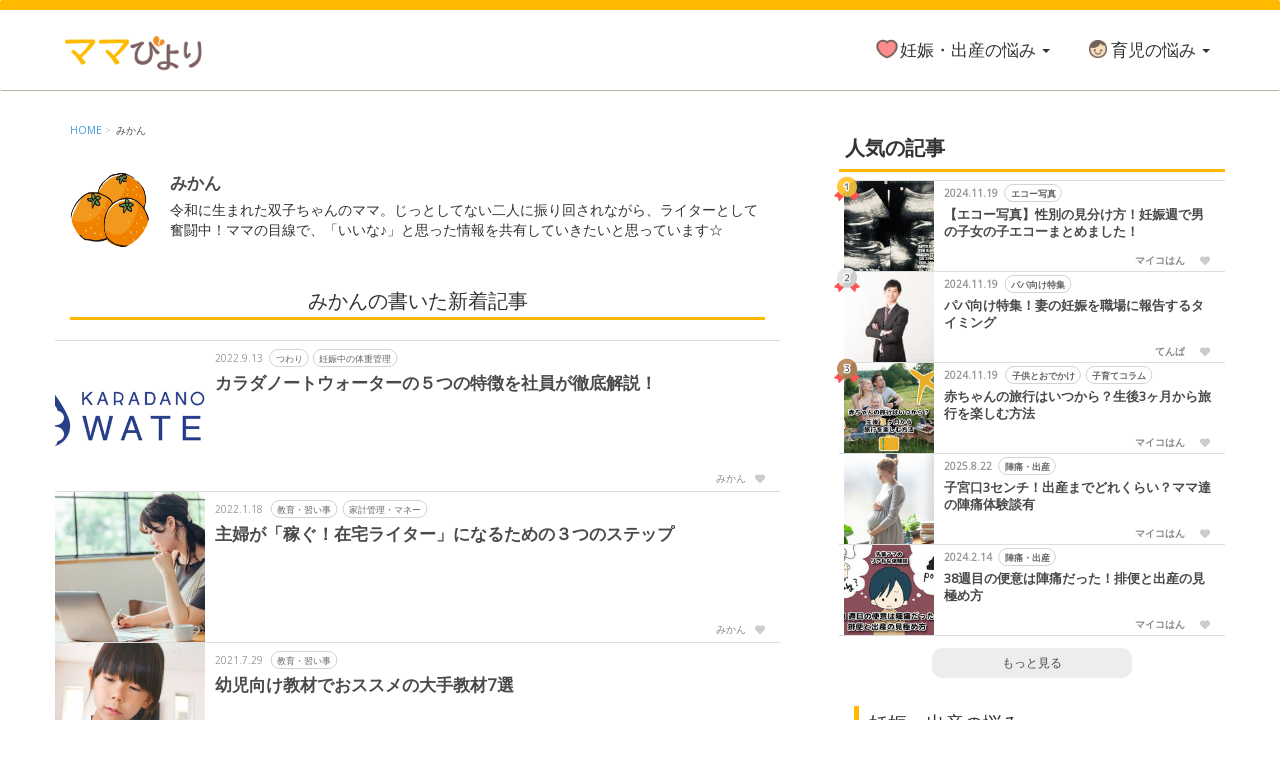

--- FILE ---
content_type: text/html; charset=UTF-8
request_url: https://mamab.jp/writer/75925
body_size: 10445
content:
<!DOCTYPE html>
<html lang="ja">
<head>
    <meta charset="utf-8">
    <meta http-equiv="X-UA-Compatible" content="IE=edge">
    <meta name="viewport" content="width=device-width, initial-scale=1">
    <title>「みかん」の書いた記事一覧 | ママびよりウェブ</title>
    <meta name="description" content="みかんの書いた記事一覧です。ママびよりウェブではママがママに寄り添うサイトです。">
    <!-- Google Tag Manager -->
<script>(function(w,d,s,l,i){w[l]=w[l]||[];w[l].push({'gtm.start':
  new Date().getTime(),event:'gtm.js'});var f=d.getElementsByTagName(s)[0],
  j=d.createElement(s),dl=l!='dataLayer'?'&l='+l:'';j.async=true;j.src=
  'https://www.googletagmanager.com/gtm.js?id='+i+dl;f.parentNode.insertBefore(j,f);
  })(window,document,'script','dataLayer','GTM-K3J5M7T');</script>
<!-- End Google Tag Manager -->

<!-- Global site tag (gtag.js) - Google Analytics -->
<script async src="https://www.googletagmanager.com/gtag/js?id=UA-105099291-1"></script>
<script>
  window.dataLayer = window.dataLayer || [];
  function gtag(){dataLayer.push(arguments);}
  gtag('js', new Date());
  gtag('config', 'UA-105099291-1');
</script>

<!-- Global site tag (gtag.js) - Google Analytics -->
<script async src="https://www.googletagmanager.com/gtag/js?id=AW-676264640"></script>
<script>
  window.dataLayer = window.dataLayer || [];
  function gtag(){dataLayer.push(arguments);}
  gtag('js', new Date());
  gtag('config', 'AW-676264640');
</script>    <!-- Global site tag (gtag.js) - Google Analytics -->
    <script async src="https://www.googletagmanager.com/gtag/js?id=AW-676264640"></script>
    <script>
        window.dataLayer = window.dataLayer || [];
        function gtag(){dataLayer.push(arguments);}
        gtag('js', new Date());
        gtag('config', 'AW-676264640');
    </script>
    <!-- Web Fonts -->
    <script>
        /*
        (function(d) {
            var config = {
            kitId: 'ucg3sor',
            scriptTimeout: 3000,
            async: true
            },
            h=d.documentElement,t=setTimeout(function(){h.className=h.className.replace(/\bwf-loading\b/g,"")+" wf-inactive";},config.scriptTimeout),tk=d.createElement("script"),f=false,s=d.getElementsByTagName("script")[0],a;h.className+=" wf-loading";tk.src='https://use.typekit.net/'+config.kitId+'.js';tk.async=true;tk.onload=tk.onreadystatechange=function(){a=this.readyState;if(f||a&&a!="complete"&&a!="loaded")return;f=true;clearTimeout(t);try{Typekit.load(config)}catch(e){}};s.parentNode.insertBefore(tk,s)
        })(document);
        */
    </script>
    <!-- End Web Fonts -->
    <link rel="stylesheet" href="/css/mamabiyori/bootstrap.min.css">
    <link rel="stylesheet" href="/css/mamabiyori/plugins/easy-autocomplete.min.css">
    <link rel="stylesheet" href="/css/mamabiyori/common.css?818">
    <link rel="stylesheet" href="/css/mamabiyori/detail.css?925">
                <!-- Facebook Pixel Code -->
<script>
!function(f,b,e,v,n,t,s)
{if(f.fbq)return;n=f.fbq=function(){n.callMethod?
n.callMethod.apply(n,arguments):n.queue.push(arguments)};
if(!f._fbq)f._fbq=n;n.push=n;n.loaded=!0;n.version='2.0';
n.queue=[];t=b.createElement(e);t.async=!0;
t.src=v;s=b.getElementsByTagName(e)[0];
s.parentNode.insertBefore(t,s)}(window,document,'script',
'https://connect.facebook.net/en_US/fbevents.js');
    fbq('init', '231003368101477'); 
fbq('track', 'PageView');
</script>
<noscript>
    <img height="1" width="1" 
src="https://www.facebook.com/tr?id=231003368101477&ev=PageView
&noscript=1"/>
</noscript>
<!-- End Facebook Pixel Code -->    <script type="application/ld+json">{"@context":"https:\/\/schema.org","@type":"breadcrumbList","itemListElement":[{"@type":"ListItem","position":1,"item":{"@id":"https:\/\/mamabiyoriwebalbprod-769649779.ap-northeast-1.elb.amazonaws.com\/","name":"HOME"}},{"@type":"ListItem","position":1,"item":{"@id":"https:\/\/mamabiyoriwebalbprod-769649779.ap-northeast-1.elb.amazonaws.com\/writer\/75925","name":"\u307f\u304b\u3093"}}]}</script>
</head>
<body>
        <div id="navigation-outlet"></div>
<div class="navigation-menu">
    <div class="search-menu">
        <form action="/search" method="GET">
            <div class="input-group">
                <input type="search" class="form-control" placeholder="キーワードで検索する" name="keyword" id="search-text">
                <span class="input-group-addon">
                    <i class="icon-search"></i>
                </span>
            </div>
        </form>
    </div>
    <ul class="article-list-page">
        <li><a href="/present"><i class="icon-present"></i>プレゼント</a></li>
        <li><a href="/pickup"><i class="icon-search"></i>ピックアップ</a></li>
        <li><a href="/news/list"><i class="icon-info"></i>お知らせ</a></li>
        <li><a href="/recent"><i class="icon-new-arrival"></i>新着記事</a></li>
        <li><a href="/ranking"><i class="icon-popular"></i>人気の記事</a></li>
        <li>&nbsp;</li>
    </ul>
            <section class="category-box">
        <h3>妊娠・出産の悩み</h3>
        <ul class="level1">
                        <li>
                <p><img src="/image/icon/ninshin_ninshin.png">妊娠</p>
                <div class="category-child">
                    <ul class="level2">
                                                <li>
                            <a href="/ninshin/ninshin/ninshin-tsuwari">つわり</a>
                        </li>
                                                <li>
                            <a href="/ninshin/ninshin/ninshin-taiju">妊娠中の体重管理</a>
                        </li>
                                                <li>
                            <a href="/ninshin/ninshin/ninshin-shokuji">妊娠中の食事</a>
                        </li>
                                                <li>
                            <a href="/ninshin/ninshin/ninshin-taicho">妊娠中の病気</a>
                        </li>
                                                <li>
                            <a href="/ninshin/ninshin/ninshin-hojokin">妊娠中の補助金・費用</a>
                        </li>
                                                <li>
                            <a href="/ninshin/ninshin/futago">双子</a>
                        </li>
                                                <li>
                            <a href="/ninshin/ninshin/echo">エコー写真</a>
                        </li>
                                                <li>
                            <a href="/ninshin/ninshin/maternity-wear">マタニティウェア</a>
                        </li>
                                                <li>
                            <a href="/ninshin/ninshin/ninshin">妊娠</a>
                        </li>
                                            </ul>
                                                        </div>
            </li>
                        <li>
                <p><img src="/image/icon/ninshin_shussan.png">出産</p>
                <div class="category-child">
                    <ul class="level2">
                                                <li>
                            <a href="/ninshin/shussan/shussan-jumbi">出産準備</a>
                        </li>
                                                <li>
                            <a href="/ninshin/shussan/anzankigan">戌の日・安産祈願</a>
                        </li>
                                                <li>
                            <a href="/ninshin/shussan/jintsu">陣痛・出産</a>
                        </li>
                                                <li>
                            <a href="/ninshin/shussan/meimei">命名・名づけ</a>
                        </li>
                                                <li>
                            <a href="/ninshin/shussan/sango-daietto">産後ダイエット</a>
                        </li>
                                            </ul>
                                                        </div>
            </li>
                        <li>
                <p><img src="/image/icon/ninshin_papa.png">パパ向け特集</p>
                <div class="category-child">
                    <ul class="level2">
                                                <li>
                            <a href="/ninshin/papa/papa">パパ向け特集</a>
                        </li>
                                            </ul>
                                                        </div>
            </li>
                    </ul>
    </section>
        <section class="category-box">
        <h3>育児の悩み</h3>
        <ul class="level1">
                        <li>
                <p><img src="/image/icon/ikuji_ikuji.png">育児</p>
                <div class="category-child">
                    <ul class="level2">
                                                <li>
                            <a href="/ikuji/ikuji/osewa">赤ちゃんのお世話</a>
                        </li>
                                                <li>
                            <a href="/ikuji/ikuji/junyu">授乳・母乳育児</a>
                        </li>
                                                <li>
                            <a href="/ikuji/ikuji/nekashitsuke">寝かしつけ</a>
                        </li>
                                                <li>
                            <a href="/ikuji/ikuji/dannyu">断乳・卒乳</a>
                        </li>
                                                <li>
                            <a href="/ikuji/ikuji/toitore">トイトレ</a>
                        </li>
                                                <li>
                            <a href="/ikuji/ikuji/ikuji-goods">育児グッズ</a>
                        </li>
                                            </ul>
                                                        </div>
            </li>
                        <li>
                <p><img src="/image/icon/ikuji_shokuji.png">食事</p>
                <div class="category-child">
                    <ul class="level2">
                                                <li>
                            <a href="/ikuji/shokuji/rinyushoku">離乳食</a>
                        </li>
                                                <li>
                            <a href="/ikuji/shokuji/yojishoku">幼児食</a>
                        </li>
                                            </ul>
                                                        </div>
            </li>
                        <li>
                <p><img src="/image/icon/ikuji_kenko.png">健康</p>
                <div class="category-child">
                    <ul class="level2">
                                                <li>
                            <a href="/ikuji/kenko/yobosesshu">乳幼児健診・予防接種</a>
                        </li>
                                                <li>
                            <a href="/ikuji/kenko/byoki-kega">子供の病気・怪我</a>
                        </li>
                                            </ul>
                                                        </div>
            </li>
                        <li>
                <p><img src="/image/icon/ikuji_odekake.png">おでかけ</p>
                <div class="category-child">
                    <ul class="level2">
                                                <li>
                            <a href="/ikuji/odekake/odekake">子供とおでかけ</a>
                        </li>
                                                <li>
                            <a href="/ikuji/odekake/baby-car">ベビーカー</a>
                        </li>
                                                <li>
                            <a href="/ikuji/odekake/dakkohimo">抱っこ紐</a>
                        </li>
                                            </ul>
                                                        </div>
            </li>
                        <li>
                <p><img src="/image/icon/ikuji_kyoiku.png">教育・習い事</p>
                <div class="category-child">
                    <ul class="level2">
                                                <li>
                            <a href="/ikuji/kyoiku/kyoiku">教育・習い事</a>
                        </li>
                                                <li>
                            <a href="/ikuji/kyoiku/seicho">子供の成長</a>
                        </li>
                                                <li>
                            <a href="/ikuji/kyoiku/yochien">幼稚園</a>
                        </li>
                                                <li>
                            <a href="/ikuji/kyoiku/hoikuen">保育園</a>
                        </li>
                                                <li>
                            <a href="/ikuji/kyoiku/ehon">絵本</a>
                        </li>
                                                <li>
                            <a href="/ikuji/kyoiku/omocha-asobi">おもちゃ・あそび</a>
                        </li>
                                            </ul>
                                                        </div>
            </li>
                        <li>
                <p><img src="/image/icon/ikuji_kurashi.png">暮らし</p>
                <div class="category-child">
                    <ul class="level2">
                                                <li>
                            <a href="/ikuji/kurashi/nichijo">ママの日常</a>
                        </li>
                                                <li>
                            <a href="/ikuji/kurashi/jitan-kaji">時短家事</a>
                        </li>
                                                <li>
                            <a href="/ikuji/kurashi/kazoku">家族関係・夫婦関係</a>
                        </li>
                                                <li>
                            <a href="/ikuji/kurashi/seiri">収納・整理術</a>
                        </li>
                                                <li>
                            <a href="/ikuji/kurashi/soji">掃除</a>
                        </li>
                                            </ul>
                                                        </div>
            </li>
                        <li>
                <p><img src="/image/icon/ikuji_fashion.png">ファッション・美容</p>
                <div class="category-child">
                    <ul class="level2">
                                                <li>
                            <a href="/ikuji/fashion/fashion">子供の服・ファッション</a>
                        </li>
                                            </ul>
                                                        </div>
            </li>
                        <li>
                <p><img src="/image/icon/ikuji_event.png">行事・イベント</p>
                <div class="category-child">
                    <ul class="level2">
                                                <li>
                            <a href="/ikuji/event/comic">漫画</a>
                        </li>
                                                <li>
                            <a href="/ikuji/event/oiwai">子供のお祝い・行事</a>
                        </li>
                                                <li>
                            <a href="/ikuji/event/shussan-iwai">出産祝い・内祝い</a>
                        </li>
                                            </ul>
                                                        </div>
            </li>
                        <li>
                <p><img src="/image/icon/ikuji_money.png">お金</p>
                <div class="category-child">
                    <ul class="level2">
                                                <li>
                            <a href="/ikuji/money//ouchi">住宅購入</a>
                        </li>
                                                <li>
                            <a href="/ikuji/money/hojokin">育児中の補助金・費用</a>
                        </li>
                                                <li>
                            <a href="/ikuji/money/work">ママの仕事（保活・復職）</a>
                        </li>
                                                <li>
                            <a href="/ikuji/money/kakei">家計管理・マネー</a>
                        </li>
                                            </ul>
                                                        </div>
            </li>
                        <li>
                <p><img src="/image/icon/ikuji_voice.png">ママの声</p>
                <div class="category-child">
                    <ul class="level2">
                                                <li>
                            <a href="/ikuji/voice/column">子育てコラム</a>
                        </li>
                                                <li>
                            <a href="/ikuji/voice/nayami">子育ての悩み・不安</a>
                        </li>
                                            </ul>
                                                        </div>
            </li>
                    </ul>
    </section>
                <section class="category-box">
        <h3>子どもの月齢・年齢別の悩み</h3>
        <ul class="level1">
                        <li>
                <p><img src="/image/icon/ninshin_ninshin.png" alt="icon">妊娠・出産の悩み</p>
                <div class="category-child">
                    <ul class="level2">
                                                <li>
                            <a href="/ninshin?age=ninkatsu">妊活</a>
                        </li>
                                                <li>
                            <a href="/ninshin?age=ninshin-shoki">妊娠初期（0～4ヶ月）</a>
                        </li>
                                                <li>
                            <a href="/ninshin?age=ninshin-chuki">妊娠中期（5～7ヶ月）</a>
                        </li>
                                                <li>
                            <a href="/ninshin?age=ninshin-kouki">妊娠後期（8ヶ月〜出産）</a>
                        </li>
                                            </ul>
                </div>
            </li>
                        <li>
                <p><img src="/image/icon/ikuji_ikuji.png" alt="icon">育児の悩み</p>
                <div class="category-child">
                    <ul class="level2">
                                                <li>
                            <a href="/ikuji?age=shinseiji">新生児</a>
                        </li>
                                                <li>
                            <a href="/ikuji?age=seigo-1">生後1ヶ月</a>
                        </li>
                                                <li>
                            <a href="/ikuji?age=seigo-2">生後2ヶ月</a>
                        </li>
                                                <li>
                            <a href="/ikuji?age=seigo-3">生後3ヶ月</a>
                        </li>
                                                <li>
                            <a href="/ikuji?age=seigo-4">生後4ヶ月</a>
                        </li>
                                                <li>
                            <a href="/ikuji?age=seigo-5">生後5ヶ月</a>
                        </li>
                                                <li>
                            <a href="/ikuji?age=seigo-6">生後6ヶ月</a>
                        </li>
                                                <li>
                            <a href="/ikuji?age=seigo-7">生後7ヶ月</a>
                        </li>
                                                <li>
                            <a href="/ikuji?age=seigo-8">生後8ヶ月</a>
                        </li>
                                                <li>
                            <a href="/ikuji?age=seigo-9">生後9ヶ月</a>
                        </li>
                                                <li>
                            <a href="/ikuji?age=seigo-10">生後10ヶ月</a>
                        </li>
                                                <li>
                            <a href="/ikuji?age=seigo-11">生後11ヶ月</a>
                        </li>
                                                <li>
                            <a href="/ikuji?age=1-sai">1才</a>
                        </li>
                                                <li>
                            <a href="/ikuji?age=2-sai">2才</a>
                        </li>
                                                <li>
                            <a href="/ikuji?age=3-sai">3才</a>
                        </li>
                                                <li>
                            <a href="/ikuji?age=4-sai">4才</a>
                        </li>
                                                <li>
                            <a href="/ikuji?age=5-sai">5才</a>
                        </li>
                                                <li>
                            <a href="/ikuji?age=6-sai">6才</a>
                        </li>
                                            </ul>
                </div>
            </li>
                    </ul>
    </section>
            <section>
        <h3>お役立ちアプリ</h3>
        <ul class="application-list">
                        <li>
                <img src="/image/app/ninshin.png" alt="ママびより">
                <span>ママびより</span>
                <a href="https://play.google.com/store/apps/details?id=jp.co.plusr.android.ninshin" target="_blank">入手</a>
            </li>
                        <li>
                <img src="/image/app/jintsu.png" alt="陣痛きたかも">
                <span>陣痛きたかも</span>
                <a href="https://play.google.com/store/apps/details?id=jp.co.plusr.android.jintsu" target="_blank">入手</a>
            </li>
                        <li>
                <img src="/image/app/babynote.png" alt="授乳ノート">
                <span>授乳ノート</span>
                <a href="https://play.google.com/store/apps/details?id=jp.co.plusr.android.babynote" target="_blank">入手</a>
            </li>
                        <li>
                <img src="/image/app/stepbabyfood.png" alt="ステップ離乳食">
                <span>ステップ離乳食</span>
                <a href="https://play.google.com/store/apps/details?id=jp.co.plusr.android.stepbabyfood" target="_blank">入手</a>
            </li>
                        <li>
                <img src="/image/app/love_baby.png" alt="ワクチンノート">
                <span>ワクチンノート</span>
                <a href="https://play.google.com/store/apps/details?id=jp.co.plusr.android.love_baby" target="_blank">入手</a>
            </li>
                        <li>
                <img src="/image/app/gussurinbaby.png" alt="ぐっすリンベビー">
                <span>ぐっすリンベビー</span>
                <a href="https://play.google.com/store/apps/details?id=jp.co.plusr.android.gussurinbaby" target="_blank">入手</a>
            </li>
                    </ul>
    </section>
        <section>
        <h3>ママびより公式SNSページ</h3>
        <ul class="navigation-sns">
            <li><a href="https://twitter.com/karadanote" target="_blank"><img src="/image/icon/twitter.png" alt="twitter"><span>公式Twitterページ</span></a></li>
            <li><a href="https://www.facebook.com/karadanote.mamabiyori/" target="_blank"><img src="/image/icon/facebook.png" alt="facebook"><span>公式facebookページ</span></a></li>
            <li><a href="https://www.instagram.com/mamabu.mamae/?hl=ja" target="_blank"><img src="/image/icon/instagram.png" alt="instagram"><span>公式instagramページ</span></a></li>
        </ul>
    </section>
        <ul class="navigation-ads">
                <li>
            <a href="https://mamab.jp/big_campaign/top?utm_source=mamab&amp;utm_medium=menu&amp;utm_campaign=big_cp">
                <img src="https://mamab.jp/uploads/web_image/mamabiyori_big_360360.png" alt="ママびよりWEB _記事下">
            </a>
        </li>
            </ul>
    </div>    <nav class="headar navbar navbar-default navbar-fiexed-top header_sp">
    <div class="navbar-header">
        <div class="navbar-left">
            <a class="toggle-navigation">
                <i class="icon-menu"></i><span>メニュー</span>
            </a>
        </div>

        <a class="navbar-brand" href="/">
            <img src="/image/mamabiyori_logo.png">
        </a>
        <div class="navbar-right"><a href="/present"><img src="/image/article/header_present.svg"></a></div>
    </div>
</nav>

<section class="headar navbar navbar-default header_pc">
        <div class="container">
            <div class="navbar-header">
                <button type="button" class="navbar-toggle collapsed" data-toggle="collapse" data-target="#headar-navbar-collapse">
                    <span class="icon-bar"></span>
                    <span class="icon-bar"></span>
                    <span class="icon-bar"></span>
                </button>
                <a class="navbar-brand" href="/">
                    <img src="/image/mamabiyori_logo.png">
                </a>
            </div>
                        <div class="collapse navbar-collapse" id="headar-navbar-collapse">
                <ul class="nav navbar-nav navbar-right">
                                        <li class="dropdown">
                        <a href="/ninshin" class="dropdown-toggle" data-toggle="dropdown"><i class="icon icon-ninshin"></i>妊娠・出産の悩み <span class="caret"></span></a>
                        <ul class="dropdown-menu">
                            <li><a href="/ninshin">妊娠・出産の悩みすべて</a></li>
                            <li class="divider"></li>
                                                        <li><a href="/ninshin?age=ninkatsu">妊活</a></li>
                                                        <li><a href="/ninshin?age=ninshin-shoki">妊娠初期（0～4ヶ月）</a></li>
                                                        <li><a href="/ninshin?age=ninshin-chuki">妊娠中期（5～7ヶ月）</a></li>
                                                        <li><a href="/ninshin?age=ninshin-kouki">妊娠後期（8ヶ月〜出産）</a></li>
                                                    </ul>
                    </li>
                                        <li class="dropdown">
                        <a href="/ikuji" class="dropdown-toggle" data-toggle="dropdown"><i class="icon icon-ikuji"></i>育児の悩み <span class="caret"></span></a>
                        <ul class="dropdown-menu">
                            <li><a href="/ikuji">育児の悩みすべて</a></li>
                            <li class="divider"></li>
                                                        <li><a href="/ikuji?age=shinseiji">新生児</a></li>
                                                        <li><a href="/ikuji?age=seigo-1">生後1ヶ月</a></li>
                                                        <li><a href="/ikuji?age=seigo-2">生後2ヶ月</a></li>
                                                        <li><a href="/ikuji?age=seigo-3">生後3ヶ月</a></li>
                                                        <li><a href="/ikuji?age=seigo-4">生後4ヶ月</a></li>
                                                        <li><a href="/ikuji?age=seigo-5">生後5ヶ月</a></li>
                                                        <li><a href="/ikuji?age=seigo-6">生後6ヶ月</a></li>
                                                        <li><a href="/ikuji?age=seigo-7">生後7ヶ月</a></li>
                                                        <li><a href="/ikuji?age=seigo-8">生後8ヶ月</a></li>
                                                        <li><a href="/ikuji?age=seigo-9">生後9ヶ月</a></li>
                                                        <li><a href="/ikuji?age=seigo-10">生後10ヶ月</a></li>
                                                        <li><a href="/ikuji?age=seigo-11">生後11ヶ月</a></li>
                                                        <li><a href="/ikuji?age=1-sai">1才</a></li>
                                                        <li><a href="/ikuji?age=2-sai">2才</a></li>
                                                        <li><a href="/ikuji?age=3-sai">3才</a></li>
                                                        <li><a href="/ikuji?age=4-sai">4才</a></li>
                                                        <li><a href="/ikuji?age=5-sai">5才</a></li>
                                                        <li><a href="/ikuji?age=6-sai">6才</a></li>
                                                    </ul>
                    </li>
                                    </ul>
            </div>
                    </div>
</section>


    
    <section class="wrap container">
        <div class="main-layout">
            <section class="main">
                
<ol class="breadcrumb font-xs"><li><a href="/">HOME</a></li><li><a href="/writer/75925">みかん</a></li></ol>

<div class="px-15 writer-page">
<div class="media">
    <div class="media-left media-middle media-writer">
        <a href="/writer/75925"><img class="img-circle media-object w80h80" src="/uploads/resized/202103/resized-800-097650.jpg"></a>
    </div>
    <div class="media-body">
        <div class="media-heading bold"><a href="/writer/75925">みかん</a></div>
        <div class="font-sm">令和に生まれた双子ちゃんのママ。じっとしてない二人に振り回されながら、ライターとして奮闘中！ママの目線で、「いいな♪」と思った情報を共有していきたいと思っています☆</div>
    </div>
</div></div>
<section class="main-post main-post-default">
    <h2>みかんの書いた新着記事</h2>
    <ul class="media-list">
    <li class="media">
    <div class="media-left">
        <div class="img-trim">
                        <img class="media-object" src="/uploads/resized/202112/resized-800-14-1639625651.png">
                    </div>
    </div>
    <div class="media-body">
        <div>
            <time>2022.9.13</time>
            <ul class="tag-list">
                                <li><a href="/ninshin/ninshin/ninshin-tsuwari">つわり</a></li>
                                <li><a href="/ninshin/ninshin/ninshin-taiju">妊娠中の体重管理</a></li>
                            </ul>
        </div>
        <div class="main-post-title">
                        <a href="/article/52084">カラダノートウォーターの５つの特徴を社員が徹底解説！</a>
                    </div>
                <div class="main-post-footer">
                        <a href="/writer/75925">みかん</a>
                        <i class="icon-favorite_off" data-article-id="52084"></i>
        </div>
            </div>
</li>
<li class="media">
    <div class="media-left">
        <div class="img-trim">
                        <img class="media-object" src="/uploads/resized/202201/resized-800-91-1642493195.jpg">
                    </div>
    </div>
    <div class="media-body">
        <div>
            <time>2022.1.18</time>
            <ul class="tag-list">
                                <li><a href="/ikuji/kyoiku/kyoiku">教育・習い事</a></li>
                                <li><a href="/ikuji/money/kakei">家計管理・マネー</a></li>
                            </ul>
        </div>
        <div class="main-post-title">
                        <a href="/article/52089">主婦が「稼ぐ！在宅ライター」になるための３つのステップ</a>
                    </div>
                <div class="main-post-footer">
                        <a href="/writer/75925">みかん</a>
                        <i class="icon-favorite_off" data-article-id="52089"></i>
        </div>
            </div>
</li>
<li class="media">
    <div class="media-left">
        <div class="img-trim">
                        <img class="media-object" src="/uploads/resized/202107/resized-800-55-1627528533.jpg">
                    </div>
    </div>
    <div class="media-body">
        <div>
            <time>2021.7.29</time>
            <ul class="tag-list">
                                <li><a href="/ikuji/kyoiku/kyoiku">教育・習い事</a></li>
                            </ul>
        </div>
        <div class="main-post-title">
                        <a href="/article/52045">幼児向け教材でおススメの大手教材7選</a>
                    </div>
                <div class="main-post-footer">
                        <a href="/writer/75925">みかん</a>
                        <i class="icon-favorite_off" data-article-id="52045"></i>
        </div>
            </div>
</li>
<li class="media">
    <div class="media-left">
        <div class="img-trim">
                        <img class="media-object" src="/uploads/resized/202103/resized-800-55-1615281826.jpg">
                    </div>
    </div>
    <div class="media-body">
        <div>
            <time>2021.3.10</time>
            <ul class="tag-list">
                                <li><a href="/ninshin/ninshin/ninshin-tsuwari">つわり</a></li>
                                <li><a href="/ninshin/ninshin/ninshin-taiju">妊娠中の体重管理</a></li>
                            </ul>
        </div>
        <div class="main-post-title">
                        <a href="/article/52009">モニター募集！アンケートに答えるだけでカンタンに稼げる！</a>
                    </div>
                <div class="main-post-footer">
                        <a href="/writer/75925">みかん</a>
                        <i class="icon-favorite_off" data-article-id="52009"></i>
        </div>
            </div>
</li>
    </ul>
</section>
<div class="text-center"></div>
            </section>

            <section class="side-bar">
                <div class="side-widget side-widget-post section-margin">
                <h2>人気の記事</h2>
        <ul class="media-list">
        <li class="media ranking-list">
    <div class="media-left ranking-left">
        <div class="img-trim ranking ranking0">
                        <img class="media-object" src="/uploads/resized/201910/resized-200-47-1571831134321.jpg">
                    </div>
    </div>
    <div class="media-body font-sm bold">
        <div>
            <time>2024.11.19</time>
            <ul class="tag-list">
                                <li><a href="/ninshin/ninshin/echo">エコー写真</a></li>
                            </ul>
        </div>
                <a href="/article/51867">【エコー写真】性別の見分け方！妊娠週で男の子女の子エコーまとめました！</a>
                        <div class="main-post-footer">
                        <a href="/writer/75892">マイコはん</a>
            &nbsp;
            <i class="icon-favorite_off" data-article-id="51867"></i>
        </div>
            </div>
</li>
<li class="media ranking-list">
    <div class="media-left ranking-left">
        <div class="img-trim ranking ranking1">
                        <img class="media-object" src="/uploads/resized/201901/resized-200-32-1548391363745.jpg">
                    </div>
    </div>
    <div class="media-body font-sm bold">
        <div>
            <time>2024.11.19</time>
            <ul class="tag-list">
                                <li><a href="/ninshin/papa/papa">パパ向け特集</a></li>
                            </ul>
        </div>
                <a href="/article/51715">パパ向け特集！妻の妊娠を職場に報告するタイミング</a>
                        <div class="main-post-footer">
                        <a href="/writer/75918">てんぱ</a>
            &nbsp;
            <i class="icon-favorite_off" data-article-id="51715"></i>
        </div>
            </div>
</li>
<li class="media ranking-list">
    <div class="media-left ranking-left">
        <div class="img-trim ranking ranking2">
                        <img class="media-object" src="/uploads/resized/202204/resized-200-62-1650522404.jpg">
                    </div>
    </div>
    <div class="media-body font-sm bold">
        <div>
            <time>2024.11.19</time>
            <ul class="tag-list">
                                <li><a href="/ikuji/odekake/odekake">子供とおでかけ</a></li>
                                <li><a href="/ikuji/voice/column">子育てコラム</a></li>
                            </ul>
        </div>
                <a href="/article/52107">赤ちゃんの旅行はいつから？生後3ヶ月から旅行を楽しむ方法</a>
                        <div class="main-post-footer">
                        <a href="/writer/75892">マイコはん</a>
            &nbsp;
            <i class="icon-favorite_off" data-article-id="52107"></i>
        </div>
            </div>
</li>
<li class="media ranking-list">
    <div class="media-left ranking-left">
        <div class="img-trim ranking ranking3">
                        <img class="media-object" src="/uploads/resized/202110/resized-200-79-1635252536.jpg">
                    </div>
    </div>
    <div class="media-body font-sm bold">
        <div>
            <time>2025.8.22</time>
            <ul class="tag-list">
                                <li><a href="/ninshin/shussan/jintsu">陣痛・出産</a></li>
                            </ul>
        </div>
                <a href="/article/52073">子宮口3センチ！出産までどれくらい？ママ達の陣痛体験談有</a>
                        <div class="main-post-footer">
                        <a href="/writer/75892">マイコはん</a>
            &nbsp;
            <i class="icon-favorite_off" data-article-id="52073"></i>
        </div>
            </div>
</li>
<li class="media ranking-list">
    <div class="media-left ranking-left">
        <div class="img-trim ranking ranking4">
                        <img class="media-object" src="/uploads/resized/202210/resized-200-55-1665564712.jpg">
                    </div>
    </div>
    <div class="media-body font-sm bold">
        <div>
            <time>2024.2.14</time>
            <ul class="tag-list">
                                <li><a href="/ninshin/shussan/jintsu">陣痛・出産</a></li>
                            </ul>
        </div>
                <a href="/article/51878">38週目の便意は陣痛だった！排便と出産の見極め方</a>
                        <div class="main-post-footer">
                        <a href="/writer/75892">マイコはん</a>
            &nbsp;
            <i class="icon-favorite_off" data-article-id="51878"></i>
        </div>
            </div>
</li>
        </ul>
        <p class="text-center"><a href="/ranking" class="btn btn-more">もっと見る</a></p>
            
    
            <section class="category-box">
        <h3>妊娠・出産の悩み</h3>
        <ul class="level1">
                        <li>
                <p><img src="/image/icon/ninshin_ninshin.png" alt="icon">妊娠</p>
                <div class="category-child">
                    <ul class="level2">
                                                <li>
                            <a href="/ninshin/ninshin/ninshin-tsuwari">つわり</a>
                        </li>
                                                <li>
                            <a href="/ninshin/ninshin/ninshin-taiju">妊娠中の体重管理</a>
                        </li>
                                                <li>
                            <a href="/ninshin/ninshin/ninshin-shokuji">妊娠中の食事</a>
                        </li>
                                                <li>
                            <a href="/ninshin/ninshin/ninshin-taicho">妊娠中の病気</a>
                        </li>
                                                <li>
                            <a href="/ninshin/ninshin/ninshin-hojokin">妊娠中の補助金・費用</a>
                        </li>
                                                <li>
                            <a href="/ninshin/ninshin/futago">双子</a>
                        </li>
                                                <li>
                            <a href="/ninshin/ninshin/echo">エコー写真</a>
                        </li>
                                                <li>
                            <a href="/ninshin/ninshin/maternity-wear">マタニティウェア</a>
                        </li>
                                                <li>
                            <a href="/ninshin/ninshin/ninshin">妊娠</a>
                        </li>
                                            </ul>
                                                        </div>
            </li>
                        <li>
                <p><img src="/image/icon/ninshin_shussan.png" alt="icon">出産</p>
                <div class="category-child">
                    <ul class="level2">
                                                <li>
                            <a href="/ninshin/shussan/shussan-jumbi">出産準備</a>
                        </li>
                                                <li>
                            <a href="/ninshin/shussan/anzankigan">戌の日・安産祈願</a>
                        </li>
                                                <li>
                            <a href="/ninshin/shussan/jintsu">陣痛・出産</a>
                        </li>
                                                <li>
                            <a href="/ninshin/shussan/meimei">命名・名づけ</a>
                        </li>
                                                <li>
                            <a href="/ninshin/shussan/sango-daietto">産後ダイエット</a>
                        </li>
                                            </ul>
                                                        </div>
            </li>
                        <li>
                <p><img src="/image/icon/ninshin_papa.png" alt="icon">パパ向け特集</p>
                <div class="category-child">
                    <ul class="level2">
                                                <li>
                            <a href="/ninshin/papa/papa">パパ向け特集</a>
                        </li>
                                            </ul>
                                                        </div>
            </li>
                    </ul>
    </section>
        <section class="category-box">
        <h3>育児の悩み</h3>
        <ul class="level1">
                        <li>
                <p><img src="/image/icon/ikuji_ikuji.png" alt="icon">育児</p>
                <div class="category-child">
                    <ul class="level2">
                                                <li>
                            <a href="/ikuji/ikuji/osewa">赤ちゃんのお世話</a>
                        </li>
                                                <li>
                            <a href="/ikuji/ikuji/junyu">授乳・母乳育児</a>
                        </li>
                                                <li>
                            <a href="/ikuji/ikuji/nekashitsuke">寝かしつけ</a>
                        </li>
                                                <li>
                            <a href="/ikuji/ikuji/dannyu">断乳・卒乳</a>
                        </li>
                                                <li>
                            <a href="/ikuji/ikuji/toitore">トイトレ</a>
                        </li>
                                                <li>
                            <a href="/ikuji/ikuji/ikuji-goods">育児グッズ</a>
                        </li>
                                            </ul>
                                                        </div>
            </li>
                        <li>
                <p><img src="/image/icon/ikuji_shokuji.png" alt="icon">食事</p>
                <div class="category-child">
                    <ul class="level2">
                                                <li>
                            <a href="/ikuji/shokuji/rinyushoku">離乳食</a>
                        </li>
                                                <li>
                            <a href="/ikuji/shokuji/yojishoku">幼児食</a>
                        </li>
                                            </ul>
                                                        </div>
            </li>
                        <li>
                <p><img src="/image/icon/ikuji_kenko.png" alt="icon">健康</p>
                <div class="category-child">
                    <ul class="level2">
                                                <li>
                            <a href="/ikuji/kenko/yobosesshu">乳幼児健診・予防接種</a>
                        </li>
                                                <li>
                            <a href="/ikuji/kenko/byoki-kega">子供の病気・怪我</a>
                        </li>
                                            </ul>
                                                        </div>
            </li>
                        <li>
                <p><img src="/image/icon/ikuji_odekake.png" alt="icon">おでかけ</p>
                <div class="category-child">
                    <ul class="level2">
                                                <li>
                            <a href="/ikuji/odekake/odekake">子供とおでかけ</a>
                        </li>
                                                <li>
                            <a href="/ikuji/odekake/baby-car">ベビーカー</a>
                        </li>
                                                <li>
                            <a href="/ikuji/odekake/dakkohimo">抱っこ紐</a>
                        </li>
                                            </ul>
                                                        </div>
            </li>
                        <li>
                <p><img src="/image/icon/ikuji_kyoiku.png" alt="icon">教育・習い事</p>
                <div class="category-child">
                    <ul class="level2">
                                                <li>
                            <a href="/ikuji/kyoiku/kyoiku">教育・習い事</a>
                        </li>
                                                <li>
                            <a href="/ikuji/kyoiku/seicho">子供の成長</a>
                        </li>
                                                <li>
                            <a href="/ikuji/kyoiku/yochien">幼稚園</a>
                        </li>
                                                <li>
                            <a href="/ikuji/kyoiku/hoikuen">保育園</a>
                        </li>
                                                <li>
                            <a href="/ikuji/kyoiku/ehon">絵本</a>
                        </li>
                                                <li>
                            <a href="/ikuji/kyoiku/omocha-asobi">おもちゃ・あそび</a>
                        </li>
                                            </ul>
                                                        </div>
            </li>
                        <li>
                <p><img src="/image/icon/ikuji_kurashi.png" alt="icon">暮らし</p>
                <div class="category-child">
                    <ul class="level2">
                                                <li>
                            <a href="/ikuji/kurashi/nichijo">ママの日常</a>
                        </li>
                                                <li>
                            <a href="/ikuji/kurashi/jitan-kaji">時短家事</a>
                        </li>
                                                <li>
                            <a href="/ikuji/kurashi/kazoku">家族関係・夫婦関係</a>
                        </li>
                                                <li>
                            <a href="/ikuji/kurashi/seiri">収納・整理術</a>
                        </li>
                                                <li>
                            <a href="/ikuji/kurashi/soji">掃除</a>
                        </li>
                                            </ul>
                                                        </div>
            </li>
                        <li>
                <p><img src="/image/icon/ikuji_fashion.png" alt="icon">ファッション・美容</p>
                <div class="category-child">
                    <ul class="level2">
                                                <li>
                            <a href="/ikuji/fashion/fashion">子供の服・ファッション</a>
                        </li>
                                            </ul>
                                                        </div>
            </li>
                        <li>
                <p><img src="/image/icon/ikuji_event.png" alt="icon">行事・イベント</p>
                <div class="category-child">
                    <ul class="level2">
                                                <li>
                            <a href="/ikuji/event/comic">漫画</a>
                        </li>
                                                <li>
                            <a href="/ikuji/event/oiwai">子供のお祝い・行事</a>
                        </li>
                                                <li>
                            <a href="/ikuji/event/shussan-iwai">出産祝い・内祝い</a>
                        </li>
                                            </ul>
                                                        </div>
            </li>
                        <li>
                <p><img src="/image/icon/ikuji_money.png" alt="icon">お金</p>
                <div class="category-child">
                    <ul class="level2">
                                                <li>
                            <a href="/ikuji/money//ouchi">住宅購入</a>
                        </li>
                                                <li>
                            <a href="/ikuji/money/hojokin">育児中の補助金・費用</a>
                        </li>
                                                <li>
                            <a href="/ikuji/money/work">ママの仕事（保活・復職）</a>
                        </li>
                                                <li>
                            <a href="/ikuji/money/kakei">家計管理・マネー</a>
                        </li>
                                            </ul>
                                                        </div>
            </li>
                        <li>
                <p><img src="/image/icon/ikuji_voice.png" alt="icon">ママの声</p>
                <div class="category-child">
                    <ul class="level2">
                                                <li>
                            <a href="/ikuji/voice/column">子育てコラム</a>
                        </li>
                                                <li>
                            <a href="/ikuji/voice/nayami">子育ての悩み・不安</a>
                        </li>
                                            </ul>
                                                        </div>
            </li>
                    </ul>
    </section>
                <section class="category-box">
        <h3>子どもの月齢・年齢別の悩み</h3>
        <ul class="level1">
                        <li>
                <p><img src="/image/icon/ninshin_ninshin.png" alt="icon">妊娠・出産の悩み</p>
                <div class="category-child">
                    <ul class="level2">
                                                <li>
                            <a href="/ninshin?age=ninkatsu">妊活</a>
                        </li>
                                                <li>
                            <a href="/ninshin?age=ninshin-shoki">妊娠初期（0～4ヶ月）</a>
                        </li>
                                                <li>
                            <a href="/ninshin?age=ninshin-chuki">妊娠中期（5～7ヶ月）</a>
                        </li>
                                                <li>
                            <a href="/ninshin?age=ninshin-kouki">妊娠後期（8ヶ月〜出産）</a>
                        </li>
                                            </ul>
                </div>
            </li>
                        <li>
                <p><img src="/image/icon/ikuji_ikuji.png" alt="icon">育児の悩み</p>
                <div class="category-child">
                    <ul class="level2">
                                                <li>
                            <a href="/ikuji?age=shinseiji">新生児</a>
                        </li>
                                                <li>
                            <a href="/ikuji?age=seigo-1">生後1ヶ月</a>
                        </li>
                                                <li>
                            <a href="/ikuji?age=seigo-2">生後2ヶ月</a>
                        </li>
                                                <li>
                            <a href="/ikuji?age=seigo-3">生後3ヶ月</a>
                        </li>
                                                <li>
                            <a href="/ikuji?age=seigo-4">生後4ヶ月</a>
                        </li>
                                                <li>
                            <a href="/ikuji?age=seigo-5">生後5ヶ月</a>
                        </li>
                                                <li>
                            <a href="/ikuji?age=seigo-6">生後6ヶ月</a>
                        </li>
                                                <li>
                            <a href="/ikuji?age=seigo-7">生後7ヶ月</a>
                        </li>
                                                <li>
                            <a href="/ikuji?age=seigo-8">生後8ヶ月</a>
                        </li>
                                                <li>
                            <a href="/ikuji?age=seigo-9">生後9ヶ月</a>
                        </li>
                                                <li>
                            <a href="/ikuji?age=seigo-10">生後10ヶ月</a>
                        </li>
                                                <li>
                            <a href="/ikuji?age=seigo-11">生後11ヶ月</a>
                        </li>
                                                <li>
                            <a href="/ikuji?age=1-sai">1才</a>
                        </li>
                                                <li>
                            <a href="/ikuji?age=2-sai">2才</a>
                        </li>
                                                <li>
                            <a href="/ikuji?age=3-sai">3才</a>
                        </li>
                                                <li>
                            <a href="/ikuji?age=4-sai">4才</a>
                        </li>
                                                <li>
                            <a href="/ikuji?age=5-sai">5才</a>
                        </li>
                                                <li>
                            <a href="/ikuji?age=6-sai">6才</a>
                        </li>
                                            </ul>
                </div>
            </li>
                    </ul>
    </section>
        <ul class="article-list-page">
        <li><a href="/present"><i class="icon-present"></i><span>プレゼント</span></a></li>
        <li><a href="/pickup"><i class="icon-search"></i><span>ピックアップ</span></a></li>
        <li><a href="/news/list"><i class="icon-info"></i><span>お知らせ</span></a></li>
        <li><a href="/recent"><i class="icon-new-arrival"></i><span>新着記事</span></a></li>
        <li><a href="/ranking"><i class="icon-popular"></i><span>人気の記事</span></a></li>
        <li>&nbsp;</li>
    </ul>
    <div class="side-sns">
        <p>＼&nbsp;ママびより公式SNSページ&nbsp;／</p>
        <ul>
            <li><a href="https://twitter.com/karadanote" target="_blank"><img src="/image/icon/twitter.png" alt="twitter"></a></li>
            <li><a href="https://www.facebook.com/karadanote.mamabiyori/" target="_blank"><img src="/image/icon/facebook.png" alt="facebook"></a></li>
            <li><a href="https://www.instagram.com/mamabu.mamae/?hl=ja" target="_blank"><img src="/image/icon/instagram.png" alt="instagram"></a></li>
        </ul>
    </div>
        <ul class="sidebar-menu">
                <li>
            <a href="https://hoken.karadanote.jp/present?utm_source=mamab.jp&amp;utm_medium=banner&amp;utm_term=lifeplan&amp;utm_content=side_bar">
                                <img src="/uploads/image/202203/sidebar_lifeplan_750_280.png" alt="かぞくの保険">
                            </a>
        </li>
                <li>
            <a href="https://ouchi.karadanote.jp/?utm_source=mamabiyoriweb&amp;utm_medium=side">
                                <img src="/uploads/image/202102/DESIGN-51_750x280.png" alt="かぞくのおうち">
                            </a>
        </li>
            </ul>
    </div>

            </section>
        </div>
    </section>

    <section class="footer">
    <div class="footer-area center-block">
        <div class="footer-flex">
            <p><a href="https://privacymark.jp/" target="_blank"><img src="/image/22000312_200_JP.png" alt="Pマーク"></a></p>
            <ul class="footer-nav list-inline">
                <li><a href="/about">ママびよりとは？</a></li>
                <li><a href="http://corp.karadanote.jp">運営会社</a></li>
                <li><a href="/terms">利用規約</a></li>
                <li><a href="https://corp.karadanote.jp/privacy-policy">プライバシーポリシー</a></li>
                <li><a href="https://corp.karadanote.jp/contact">お問い合わせ</a></li>
            </ul>
        </div>
        <div class="font-sm">©Karadanote Inc. All Rights Reserved.</div>
    </div>
</section>
<script src="//use.fontawesome.com/1639d48793.js"></script>
<script src="//ajax.googleapis.com/ajax/libs/jquery/1.12.4/jquery.min.js"></script>
<script src="/js/mamabiyori/bootstrap.min.js"></script>
<script src="/js/mamabiyori/common.js?0731"></script>
<script>
    jQuery.ajaxPrefilter( function( s ) {
        if ( s.crossDomain ) { s.contents.script = false; }
    } );
</script>
    <script>
    window.yjDataLayer = window.yjDataLayer || [];
    function ytag() { yjDataLayer.push(arguments); }
    ytag({"type":"ycl_cookie"});
</script>
<script async src="https://s.yimg.jp/images/listing/tool/cv/ytag.js"></script> <script> window.yjDataLayer = window.yjDataLayer || []; function ytag() { yjDataLayer.push(arguments); } ytag({ "type":"yjad_retargeting", "config":{ "yahoo_retargeting_id": "RAALTVZWI4", "yahoo_retargeting_label": "" /*, "yahoo_retargeting_page_type": "", "yahoo_retargeting_items":[ {item_id: '', category_id: '', price: '', quantity: ''} ]*/ } }); </script>


<script async src="https://s.yimg.jp/images/listing/tool/cv/ytag.js"></script>
<script>
window.yjDataLayer = window.yjDataLayer || [];
function ytag() { yjDataLayer.push(arguments); }
ytag({
  "type":"yss_retargeting",
  "config": {
    "yahoo_ss_retargeting_id": "1001116990",
    "yahoo_sstag_custom_params": {
    }
  }
});
</script></body>

</html>


--- FILE ---
content_type: text/css
request_url: https://mamab.jp/css/mamabiyori/common.css?818
body_size: 26525
content:
/* フォントアイコン */
@font-face {
    font-family: 'karadanote';
    src:
        url('/fonts/mamabiyori/karadanote.ttf?c3mvgz') format('truetype'),
        url('/fonts/mamabiyori/karadanote.woff?c3mvgz') format('woff'),
        url('/fonts/mamabiyori/karadanote.svg?c3mvgz#karadanote') format('svg');
    font-weight: normal;
    font-style: normal;
}
  
i {
    /* use !important to prevent issues with browser extensions that change fonts */
    font-family: 'karadanote' !important;
    speak: none;
    font-style: normal;
    font-weight: normal;
    font-variant: normal;
    text-transform: none;
    line-height: 1;

    /* Better Font Rendering =========== */
    -webkit-font-smoothing: antialiased;
    -moz-osx-font-smoothing: grayscale;
}
i.fa {
    font-family: FontAwesome !important;
}
  
.icon-button_top_back:before {
    content: "\e900";
}
.icon-button_top_go:before {
    content: "\e901";
}
.icon-favorite_off:before {
    content: "\e902";
    color: #ccc;
}
.icon-favorite_on:before {
    content: "\e903";
    color: #EC7C64;
}
.icon-arrow:before {
    content: "\e904";
}
.icon-info:before {
    content: "\e905";
}
.icon-menu:before {
    content: "\e906";
}
.icon-new-arrival:before {
    content: "\e907";
}
.icon-popular:before {
    content: "\e908";
}
.icon-present:before {
    content: "\e909";
}
.icon-search:before {
    content: "\e90a";
}
  

/* グローバル */
body {
    font-size: 17px;
    font-weight: 400;
}
@media (max-width: 768px) {
body {
    font-size: 15px;
}
}
h1 {
    font-size: 140%;
    font-weight: bold;
    margin-bottom: 18px;
    margin-top: 10px;
    padding: 6px 12px;
    border-left: solid 8px #FFBA00;
}
h2 {
    font-size: 120%;
    font-weight: bold;
    margin-bottom: 18px;
    margin-top: 10px;
    padding: 10px 6px;
    border-bottom: solid 3px #FFBA00;
}
h3 {
    font-size: 110%;
    font-weight: bold;
    margin-top: 10px;
    margin-left: 15px;
    margin-right: 15px;
    padding: 6px 10px;
    border-left: solid 5px #FFBA00;
    font-family: heisei-maru-gothic-std,"Open Sans","Helvetica Neue",Helvetica,Arial,"Yu Gothic",YuGothic,"ヒラギノ角ゴ ProN W3","Hiragino Kaku Gothic ProN","メイリオ",Meiryo,sans-serif;
    font-style: normal;
    font-weight: 400;
}
h4 {
    font-size: 100%;
    font-weight: bold;
    margin-top: 10px;
    padding: 6px 10px;
}
a,
.media-heading > a {
    color: #4a4a4a;
}
ul {
    padding: 0;
}
li {
    list-style: none;
}

/* bootstrapデフォ改変 */
.pagination>.disabled>a, .pagination>.disabled>a:focus, .pagination>.disabled>a:hover, .pagination>.disabled>span, .pagination>.disabled>span:focus, .pagination>.disabled>span:hover {
    cursor: default;
}
.pagination > .disabled > span {
    color: #ccc;
    cursor: not-allowed;
}

/* ユーティリティ */
.font-xs { font-size: 60%; }
.font-sm { font-size: 80%; }
.font-md { font-size: 120%; }
.font-lg { font-size: 140%; }
.bold { font-weight: bold; }
.border { border: solid 1px #ddd; }
.section-margin { margin-bottom: 24px; }
.w80h80 { width: 80px; height: 80px; }
.w60h60 { width: 60px; height: 60px; }
.w38h38 { width: 38px; height: 38px; }
.container { padding-left: 0; padding-right: 0; }
.px-15 { padding-left: 15px; padding-right: 15px; }

/* カスタムボタン */
.btn-twitter {
    color: #fff;
    height: 20px;
    width: 93px;
    box-shadow: none;
}
.btn-facebook {
    box-shadow: none;
    margin-right: 3px;
}
.sns-btns {
    display: flex;
    align-items: center;
    padding-bottom: 8px;
}
.sns-btns > .btn-line,
.sns-btns > .btn-hatena {
    margin-top: 6px;
    margin-right: 5px;
}
.sns-btns > .btn-hatena {
    margin-right: 8px;
}
.btn-more {
    box-shadow: none;
    background-color: #EDEDED;
    width: 60%;
    max-width: 200px;
    border-radius: 10px;
    font-size: 1.2rem;
}

/* アイコン */
.icon {
    display: inline-block;
    width: 26px;
    height: 26px;
    background-size: contain;
    vertical-align: middle;
    margin-top: -4px;
}
.icon-ninshin  { background-image: url(https://mamab.jp/uploads/web_image/heart.png); }
.icon-ikuji { background-image: url(https://mamab.jp/uploads/web_image/boy.png); }

/* ラベル */
.label {
    font-weight: normal;
    padding-bottom: .2em;
}

/* ヘッダー */
@media (min-width: 769px) {
.header_pc {
    display: block;
}
.header_sp {
    display: none;
}
.headar.navbar-default {
    border-top: 10px solid #FFBA00;
    border-bottom: 1px solid  #baac9e;
}
.headar .navbar-brand {
    padding: 18px 15px;
}
.headar.navbar-default .navbar-nav>li>a::after,
.headar.navbar-default .navbar-nav>li.active>a::after,
.headar.navbar-default .navbar-nav>li.open>a:focus::after {
    background-color: #FFBA00;
}
.headar .dropdown:hover .dropdown-menu {
    display: block;
}
.navbar-brand img {
    height: 50px;
}
}
@media (max-width: 768px) {
.app-header {
    position: relative;
    z-index: 1500;
    display: flex;
    align-items: center;
    padding: .7rem 18%;
    height: 55px;
    box-sizing: border-box;
    font-size: 1.4rem;
    font-weight: bold;
    border-bottom: 1px solid #ccc;
}
.app-header img {
    width: 42px;
    margin: 0 10px 0 5px;
}
.app-header a {
    border: 1px solid #358FFC;
    border-radius: 5px;
    color: #358FFC;
    padding: .3rem 1rem;
    margin-left: auto;
    margin-right: 5px;
    font-size: 1.2rem;   
}
.header_pc {
    display: none;
}
.header_sp {
    display: block;
    position: fixed;
    position: -webkit-sticky;
    position: sticky;
    top: 0;
    z-index: 300;
}
.headar.navbar-default {
    border-bottom: 1px solid  #baac9e;
}
.headar.navbar-default .navbar-nav>li.active>a,
.headar.navbar-default .navbar-nav>li.open>a {
    color: #4a4a4a;
}
.navbar-brand {
    height: auto;
    margin-right: 0 !important;
    padding: 0;
    flex-grow: 1;
}
.navbar-brand img {
    margin: 0 auto;
}
.navbar-toggle {
    margin-top: 18px;
    margin-bottom: 13px;
}
.navbar-brand img {
    height: 40px;
}
.navbar {
    margin-bottom: 0;
    min-height: 40px;
}
.breadcrumb {
    margin-bottom: 5px;
}
.navbar-header {
    display: flex;
    align-items: center;
}
.navbar-left, .navbar-right {
    width: 15%;
}
.navbar-left a {
    display: block;
    text-align: center;
    padding-top: 12px;
}
.navbar-left a:hover {
    text-decoration: none;
}
.navbar-left i {
    font-size: 2.2rem;
    color: #F29127;
    display: block;
    line-height: 1;
}
.navbar-left span {
    display: block;
    font-size: 10px;
    font-weight: bold;
    padding-left: 4px;
    transform: scale(0.85);
}
.navbar .nabvar-brand {
    height: auto;
}
.navbar-right {
    margin-right: 15px;
}
.navbar-right img {
    max-height: 50px;
}
}

/* ボディ */
.wrap {
    margin-bottom: 36px;
}
.flex{
    display: flex;
    flex-wrap: wrap;
}

/* スライダー */
.main-slider {
    position: relative;
    overflow: hidden;
}
.main-slider > ul {
    display: flex;
    flex-wrap: nowrap;
    position: relative;
}
.main-slider > ul > li {
    width: 25%;
    min-width: 25%;
}
.main-slider img {
    width: 100%;
}
.main-slider .icon-button_top_back,
.main-slider .icon-button_top_go {
    position: absolute;
    top: 40%;
    font-size: 2.8rem;
    color: #999;
    cursor: pointer;
    opacity: .5;
}
.main-slider .icon-button_top_back {
    left: 1rem;
}
.main-slider .icon-button_top_go {
    right: 1rem;
}
.main-child-slider {
    display: none;
    flex-wrap: nowrap;
    width: 100%;
    overflow-x: auto;
    -webkit-overflow-scrolling: touch;
    -ms-overflow-style: none;
    margin-top: -4.5rem;
    padding-bottom: 1rem;
}
.main-child-slider::-webkit-scrollbar {
    display: none;
}
.main-child-slider > li {
    min-width: 80px;
    width: 80px;
    height: 80px;
    margin-left: 10px;
}
.main-child-slider > li > a {
    display: flex;
    flex-direction: column;
    justify-content: center;
    align-items: center;
    width: 100%;
    height: 100%;
    text-align: center;
    border: 2px solid #FFBA01;
    border-radius: 50%;
    background-color: #fff;
}
.main-slider .slider-ninshin > li > a {
    border-color: #FCCBDB;
}
.main-slider .slider-ikuji > li > a {
    border-color: #C1DCFD;
}
.main-child-slider > li > a:hover {
    text-decoration: none;
}
.main-child-slider > li > a > i {
    color: #FFBA01;
    font-size: 2.3rem;
    padding-bottom: .8rem;
}
.main-child-slider > li > a > span {
    font-family: heisei-maru-gothic-std,"Open Sans","Helvetica Neue",Helvetica,Arial,"Yu Gothic",YuGothic,"ヒラギノ角ゴ ProN W3","Hiragino Kaku Gothic ProN","メイリオ",Meiryo,sans-serif;
    font-style: normal;
    font-weight: 600;
    text-align: center;

    display: block;
    font-size: .8rem;
    white-space: pre-line;
}
@media (max-width: 768px) {
    .main-slider > ul > li {
        width: 100%;
        min-width: 100%;
    }
    .main-child-slider {
        display: flex;
    }
}


/* メインレイアウト */
.main-layout {
    display: flex;
    justify-content: space-between;
}
.main-layout > .main {
    width: 62%;
}
.main-layout > .side-bar {
    width: 33%;
}
@media (max-width: 768px) {
    .main-layout {
        flex-direction: column;
    }
    .main-layout > .main {
        width: auto;
    }
    .main-layout > .side-bar {
        width: auto;
        margin-left: 0;
        flex-grow: 1;
    }
}

/* メインコンテンツ */
.main-post {
    margin-bottom: 45px;
}
.main-post .breadcrumb {
    padding-top: 0;
    margin-bottom: 0;
}
.main-post h2 {
    margin-bottom: 20px;
    margin-left: 15px;
    margin-right: 15px;
    padding: 4px 6px;
    font-size: 2rem;
    font-family: heisei-maru-gothic-std,"Open Sans","Helvetica Neue",Helvetica,Arial,"Yu Gothic",YuGothic,"ヒラギノ角ゴ ProN W3","Hiragino Kaku Gothic ProN","メイリオ",Meiryo,sans-serif;
    font-style: normal;
    font-weight: 400;
    text-align: center;
}
.main-post .main-post-title {
    font-weight: bold;
}
@media (max-width: 768px) {
.main-post .main-post-title {
    font-size: 90%;
}
}
.main-post .main-post-footer {
    padding-top: 8px;
}
.main-post-horizontal .main-post-row {
    margin-right: 0;
    display: flex;
    flex-wrap: nowrap;
    padding-top: 5px;
    overflow-x: auto;
    -webkit-overflow-scrolling: touch;
}
.main-post-horizontal .main-post-col {
    width: 148px;
    min-width: 148px;
    box-sizing: border-box;
}
.main-post-horizontal .main-post-col + .main-post-col {
    margin-left: 4px;
}
.main-post-default .media {
    border-bottom: 1px solid #ddd;
    margin-top: 0;
}
.main-post-default .media-left .img-trim {
    width: 150px;
    height: 150px;
    overflow: hidden;
}
.main-post-default .media-left .img-trim img {
    width: inherit;
    height: inherit;
    object-fit: cover;
}
.main-post .main-post-more {
    margin: 15px 0;
}
.main-post .media-list {
    border-top: 1px solid #ddd;
}
.media-body {
    position: relative;
    padding-top: 2px;
}
.media-body.font-sm {
    font-size: 90%;
}
.media-body > div:first-child {
    margin-bottom: 3px;
}
.media-body time {
    font-size: 1rem;
    color: #999;
}
.media-body .tag-list {
    display: inline-flex;
}
.media-body .tag-list li {
    border: 1px solid #ccc;
    border-radius: 10px;
    font-size: 1rem;
    transform: scale(0.9);
}
.media-body .tag-list li + li {
    margin-left: -3px;
}
.media-body .tag-list li a {
    display: block;
    width: 100%;
    height: 100%;
    padding: 2px 6px;
    box-sizing: border-box;
    color: #666;
}
.media-body .tag-list li a:hover {
    text-decoration: none;
}
@media (max-width: 768px) {
    .media-body .tag-list li a {
        padding: 0 6px;
        color: #4a4a4a;
    }
}
.media-body a {
    padding-right: 10px;
    display: inline-block;
    display: -webkit-box;
    -webkit-box-orient: vertical;
    -webkit-line-clamp: 2;
    overflow: hidden;
    line-height: 1.4;
}
.main-post-footer {
    position: absolute;
    right: 5px;
    bottom: 4px;
    text-align: right;
    font-size: 1rem;
}
.main-post-footer > a {
    margin-right: .6rem;
    padding-right: 0;
    display: inline-block;
    line-height: 1;
    color: #888;
}
.main-post-footer i {
    margin-right: 10px;
}
.media-writer {
    padding-right: 20px;
}
.writer-page .media {
    margin: 20px 0 35px;
}
@media (max-width: 768px) {
    .main-post-footer > a {
        color: #4a4a4a;
    }
}
.pickup {
    padding-left: 0px;
}

.pickup-image {
    height: 148px;
    overflow: hidden;
}
.pickup-image img {
    width: 100%;
    height: 100%;
    object-fit: cover;
}
.pickup .caption {
    padding: .5rem .7rem;
    font-size: 1.2rem;
    line-height: 1.4;
}
.pickup .caption time {
    color: #ccc;
    font-size: .9rem;
}
.main-list h3 {
    font-size: 1.3rem;
}
.filter-category-list {
    position: relative;
    padding: 0 2rem;
    background-color: #EDEDED;
    min-width: 0;
    margin-bottom: 30px;
}
.filter-category-list:before,
.filter-category-list:after {
    display: block;
    content: "";
    position: absolute;
    top: calc(50% - .4rem);
    border: 1px solid #999;
    width: .8rem;
    height: .8rem;
    transform: rotate(-45deg);
}
.filter-category-list:before {
    left: .8rem;
    border-width: 2px 0 0 2px;
}
.filter-category-list:after {
    right: .8rem;
    border-width: 0 2px 2px 0;
}
.filter-category-list > ul {
    display: block;
    overflow-x: auto;
    -webkit-overflow-scrolling: touch;
    white-space: nowrap;
    padding: 1rem;
    box-sizing: border-box;
    min-width: 0;
}
.filter-category-list > ul::-webkit-scrollbar {
    display: none;
}
.filter-category-list > ul > li {
    display: inline-block;
}
.filter-category-list > ul > li + li {
    margin-left: 2rem;
}
.filter-category-list > ul > li a {
    display: block;
    width: 100%;
    height: 100%;
    color: #000;
    font-size: 1.3rem;
}
.tag-header > img {
    width: 100%;
}
.tag-header > p {
    display: flex;
    align-items: center;
    padding: 15px 15px 0;
    margin-bottom: 5px;
    font-size: 1.8rem;
    font-weight: bold;
}
.tag-header > p > img {
    width: 36px;
    min-width: 36px;
    margin-right: 5px;
}
.tag-description {
    padding: 0 15px 15px;
    box-sizing: border-box;
}
.category-search {
    margin-bottom: 20px;
}

@media (max-width: 768px) {
.main-post-default .media-left .img-trim {
    width: 85px;
    height: 85px;
}
}

.news-list {
    padding: 0 10px;
}
.news-list li {
    display: flex;
    align-items: flex-start;
    margin-bottom: 20px;
}
.news-list li time {
    color: #959595;
    font-size: 1.15rem;
    margin-right: 7px;
    width: 65px;
    min-width: 65px;
}
.news-list li a {
    font-size: 90%;
    font-weight: 600;
}
.rest-link {
    text-align: right;
}

/* サイドバー */
.side-bar h2 {
    margin-bottom: 8px;
}
.side-bar .side-widget-post .media-list {
    border-top: 1px solid #ddd;
}
.side-bar .side-widget-post .media {
    border-bottom: 1px solid #ddd;
    margin-top: 0;
}
.side-bar .side-widget-post .media-left .img-trim {
    width: 90px;
    height: 90px;
    margin-left: 5px;
}
.side-bar .side-widget-post .media-left .img-trim img {
    width: inherit;
    height: inherit;
    object-fit: cover;
}
.side-bar .side-widget-ad {
    padding: 0;
}
.side-widget .media-body.font-sm {
    font-size: 75%;
    line-height: 1.2;
}
@media (max-width: 768px) {
    .main-post h2,
    .side-bar h2 {
        margin-bottom: 20px;
        margin-left: 15px;
        margin-right: 15px;
        padding: 4px 6px;
        font-size: 2rem;
        font-family: heisei-maru-gothic-std,"Open Sans","Helvetica Neue",Helvetica,Arial,"Yu Gothic",YuGothic,"ヒラギノ角ゴ ProN W3","Hiragino Kaku Gothic ProN","メイリオ",Meiryo,sans-serif;
        font-style: normal;
        font-weight: 400;
        text-align: center;
    }
    .side-widget .media-body.font-sm {
        font-size: 90%;
        line-height: 1.5;
    }
}
@media (max-width: 768px) {
article h1 {
    margin-top: 0px
}
}
article a {
    color: #3785af;
}
.ad {
    text-align: center;
}
.ad.rect img{
    width: 300px;
}
.ad.alldisplay img{
    width: 100%;
}
.ad.alldisplay {
    margin-bottom: 15px;
}
.ad.rect {
    margin-bottom: 10px;
}

.ranking {
    text-align:center;
}
.ranking:before {
    content: "";
    display: block;
    position: absolute;
    width: 26px;
    height: 26px;
    background-repeat: no-repeat;
    z-index: 100;
    top: -5px;
    left: -5px;
}
.ranking0:before {
    background-image: url('/image/article/medal_gold.png');
}
.ranking1:before {
    background-image: url('/image/article/medal_silver.png');
}
.ranking2:before {
    background-image: url('/image/article/medal_copper.png');
}
.ranking-left {
    position: relative;
}
.ranking-list {
    overflow: visible;
}
@media (max-width: 768px) {
    .ranking:before {
        top: 3px;
        left: 5px;
    }
}
.article-list-page {
    margin-top: 3rem;
    display: flex;
    flex-wrap: wrap;
    border-top: 1px solid #fff;
}
.article-list-page > li {
    background-color: #F29128;
    width: 50%;
    border-bottom: 1px solid #fff;
    border: 0 1px 1px 0;
    padding: 1.5rem .8rem;
}
.article-list-page > li:nth-child(2n+1) {
    border-right: 1px solid #fff;
}
.article-list-page > li > a {
    position: relative;
    color: #fff;
    display: flex;
    align-items: center;
    width: 100%;
    height: 100%;
    font-size: 1.4rem;
}
.article-list-page > li > a:after {
    content: "";
    display: block;
    position: absolute;
    right: .6rem;
    top: calc(50% - .4rem);
    width: .8rem;
    height: .8rem;

    border: 2px solid #fff;
    border-width: 0 2px 2px 0;
    transform: rotate(-45deg);
}
.article-list-page > li > a > i {
    font-size: 2rem;
    margin-right: 8px;
}
.article-list-page > li > a > .icon-search,
.article-list-page > li > a > .icon-new-arrival,
.article-list-page > li > a > .icon-popular {
    font-size: 1.8rem;
}
.article-list-page > li > a > .icon-info {
    font-size :1.6rem;
}
.article-list-page > li > a > span {
    margin-top: .5rem;
    font-size: 1.4rem;
}
.side-sns {
    margin-top: 30px;
}
.side-sns > p {
    font-size: 2rem;
    text-align: center;
    font-family: heisei-maru-gothic-std,"Open Sans","Helvetica Neue",Helvetica,Arial,"Yu Gothic",YuGothic,"ヒラギノ角ゴ ProN W3","Hiragino Kaku Gothic ProN","メイリオ",Meiryo,sans-serif;
    font-style: normal;
    font-weight: 400;
}
.side-sns > ul {
    display: flex;
    justify-content: center;
}
.side-sns > ul > li img {
    width: 42px;
}
.side-sns > ul > li + li {
    margin-left: 1.6rem;
}


/* フッター */
.footer {
    text-align: center;
    padding-top: 30px;
    padding-bottom: 30px;
    border-top: 4px solid #FFBA00;
    font-size: 80%;
    margin-right: 15px;
    margin-left: 15px;
}
.footer .footer-area {
    max-width: 480px;
}
.footer .footer-flex {
    display: flex;
    justify-content: space-around;
    align-items: center;
    margin-bottom: 20px;
}
.footer .footer-flex p {
    width: 120px;
    margin: 0 15px;
}
.footer .footer-flex img {
    max-width: 100%;
}
.footer .footer-nav {
    margin-top: -2px;
    margin-bottom: 0;
}
.footer .footer-nav li {
    border-right: 1px solid #111;
    line-height: 14px;
    font-size: 1.2rem;
    padding-right: 10px;
    margin-top: 10px;
}
.footer .footer-nav li:last-child {
    border-right: none;
}
@media (min-width: 769px) {
.footer .footer-nav li:nth-child(even) {
    border-right: none;
}
}
@media (max-width: 768px) {
.footer .footer-nav li:nth-child(3) {
    border-right: none;
}
}

/* メディアリストランキング */
.media-list.list-ranking li {
    position: relative;
    counter-increment: popular_rank;
}
.media-list.list-ranking li:before {
    position: absolute;
    content: counter(popular_rank);
    width: 26px;
    height: 26px;
    border-radius: 26px;
    background: #f87777;
    text-align: center;
    vertical-align: middle;
    color: #fff;
    top: 17px;
    left: 2px;
    font-size: 14px;
    padding-top: 2px;
    z-index: 1;
}

/* パンくずリスト */
.breadcrumb {
    background-color: #fff;
    padding-left: 15px;
}
.breadcrumb li a {
    color: #3b9ae0;
}
.breadcrumb li:last-child a {
    color: #4a4a4a;
}
.breadcrumb>li+li:before {
    content: "> ";
    padding: 0 2px;
}

/* ページネーション */
.pagination {
    margin-top: 10px;
}
.pagination li a {
    color: #3785af;
}
.pagination .active a {
    background-color: #3785af;
    border-color: #3785af;
}

/* パネル */
.panel ul {
    margin-bottom: 0px;
}

/* メディアオブジェクト+ナビゲーション */
.media-nav {
    padding: 10px 5px 10px 5px;
    border: 3px solid #ddd;
    text-align: center;
}
.media-table {
    margin-bottom: 24px;
}
.media-table-row {
    margin-right: -5px;
}
.media-table-col {
    padding-right: 0px;
}
@media (max-width: 768px) {
.media-table-col+.media-table-col .media-nav {
    border-top: none;
}
}

/* カテゴリリスト */
.category-box {
    padding-top: 6px;
    overflow: hidden;
}
.category-box .level1 > li {
    border-bottom: 1px solid #fff;
}
.category-box .level1 > li > p {
    position: relative;
    background: #ededed;
    margin-bottom: 0;
    font-size: 1.4rem;
    padding: 1.5rem 0;
    cursor: pointer;
}
.category-box .level1 > li > p:after {
    position: absolute;
    content: "";
    display: block;
    right: 1.2rem;
    top: calc(50% - .5rem);
    width: 1rem;
    height: 1rem;

    border: 2px solid #aaa;
    border-width: 0 2px 2px 0;
    transform: rotate(-135deg);
    transition: transform .2s;
}
.category-box .level1 > li > p > img {
    width: 24px;
    vertical-align: bottom;
    margin-left: 10px;
    margin-right: 10px;
}
.category-box .level1 > li.open > p:after {
    transform: rotate(45deg);
}
.category-box .level1 > li.open {
    border-bottom: 0;
}
.category-box .level1 > li.open + li {
    margin-top: -1px;
}
.category-box .level2 {
    display: flex;
    flex-wrap: wrap;
    justify-content: start;
    overflow: hidden;
}
.category-box .level2 > li {
    position: relative;
    width: 50%;
    border-right: 1px solid #ededed;
    border-bottom: 1px solid #ededed;
    padding: 1.5rem .9rem;
}
.category-box .level2 > li:first-child,
.category-box .level2 > li:nth-child(2) {
    margin-top: 0;
}
.category-box .level2 > li:after {
    content: "";
    display: block;
    position: absolute;
    right: 1.2rem;
    top: calc(50% - .5rem);
    width: .8rem;
    height: .8rem;

    border: 2px solid #aaa;
    border-width: 0 2px 2px 0;
    transform: rotate(-45deg);
}
.category-box .level2 > li > a {
    display: block;
    width: 100%;
    height: 100%;
    font-size: 1.4rem;
}
.category-box .category-child {
    max-height: 0;
    transition: max-height .2s ease-in-out;
    overflow: hidden;
}
.category-box .open .category-child {
    max-height: 500px;    
}
.category-box .web-advertisement img {
    width: 100%;
}

/* 関連記事 */
.recommend-list-box .recommend-list-row {
    margin-right: 0;
}
.recommend-list-box .recommend-list-col {
    padding-right: 0;
}
.recommend-list-box .recommend-list-col .thumbnail {
    border: none;
    padding: 0;
    margin-bottom: 20px;
}
.recommend-list-box .recommend-list-col .caption-text {
    padding: 5px 0 0 0;
    font-weight: bold;
    position: relative;
}
.recommend-list-row .col-xs-6 {
    width: 49%;
}

.main .col-sm-6 {
  width: 49%;
}

.sidebar-menu {
    margin-top: 2rem;
}

.sidebar-menu > li {
    text-align: center;
    font-size: 1.3rem;
}

.sidebar-menu > li + li {
    margin-top: 1.8rem;
}

.sidebar-menu > li > a > img {
    max-width: 100%;
}

.sidebar-menu > li > a > span {
    display: inline-block;
    background-color: #ededed;
    border-radius: 5px;
    padding: .4rem 2rem;
    width: 260px;
}

@media (max-width: 768px) {
    .pickup_body, .pickup_title {
        overflow: hidden;
    }
    .sidebar-menu {
        margin-top: 4rem;
    }
}

/* ハンバーガーメニュー */
#navigation-outlet {
    position: fixed;
    display: none;
    width: 100vw;
    height: 100vh;
    top: 0;
    background: rgba(0, 0, 0, .75);
    z-index: 2000;
    cursor: pointer;
}
.navigation-open #navigation-outlet {
    display: block;
    opacity: 1;
    transition: display .1s ease-in-out;
    transition-delay: .5s;
}
.navigation-menu {
    position: fixed;
    top: 0;
    left: -75vw;
    width: 75vw;
    max-width: 330px;
    max-height: 100vh;
    overflow-y: auto;
    background-color: #fff;
    -webkit-overflow-scrolling: touch;
    padding-bottom: 50px;
    transition: left .2s ease-in-out;
    z-index: 2100;
}
.navigation-open .navigation-menu {
    left: 0;
}
.navigation-menu .search-menu {
    background-color: #F29128;
    padding: 1rem 1.5rem;
}
.navigation-menu .search-menu .form-control {
    border-radius: 5px 0 0 5px;
    border: none;
}
.navigation-menu .search-menu .input-group-addon {
    border-radius: 0 5px 5px 0;
    background-color: #fff;
    border-left: 1px solid #F29128;
    border-width: 0 0 0 1px;
    color: #F29128;
    cursor: pointer;
}
.navigation-menu .article-list-page {
    margin: 0;
}
.navigation-menu .category-box .level2 > li {
    width: 100%;
}
.navigation-menu .application-list {
    border-bottom: 1px solid #ccc;
    margin-bottom: 20px;
}
.navigation-menu .application-list > li {
    display: flex;
    align-items: center;
    padding: .7rem .5rem;
    font-size: 1.4rem;
    font-weight: bold;
    border-top: 1px solid #ccc;
}
.navigation-menu .application-list > li img {
    width: 42px;
    margin: 0 10px 0 5px;
}
.navigation-menu .application-list > li a {
    border: 1px solid #358FFC;
    border-radius: 5px;
    color: #358FFC;
    padding: .3rem 1rem;
    margin-left: auto;
    margin-right: 5px;
    font-size: 1.2rem;
}
.navigation-menu .navigation-sns {
    border-bottom: 1px solid #ccc;
    margin-bottom: 0;
}
.navigation-menu .navigation-sns li {
    border-top: 1px solid #ccc;
}
.navigation-menu .navigation-sns li > a {
    display: flex;
    align-items: center;
    width: 100%;
    height: 100%;
    box-sizing: border-box;
    padding: .7rem .5rem;
    font-size: 1.4rem;
    font-weight: bold;
}
.navigation-menu .navigation-sns li > a:after {
    content: "";
    display: inline-block;
    width: .8rem;
    height: .8rem;
    border: 1px solid #999;
    border-width: 0 2px 2px 0;
    margin-left: auto;
    margin-right: 5px;
    transform: rotate(-45deg);
}
.navigation-menu .navigation-sns li > a img {
    width: 42px;
    margin: 0 10px 0 5px;
}
.navigation-menu .navigation-ads {
    border: 10px solid #F29128;
    background-color: #F29128;
}
.navigation-menu .navigation-ads li + li {
    margin-top: 3px;
}
.navigation-menu .navigation-ads img {
    width: 100%;
}

--- FILE ---
content_type: text/css
request_url: https://mamab.jp/css/mamabiyori/detail.css?925
body_size: 11228
content:
/* 記事ヘッダー */
.article-headar h1 {
    border-style: none;
    padding: 0 15px;
    margin-bottom: 0;
    font-size: 110%;
}
.article-headar + .row,
.article-headar > .row {
    margin-left: 0;
    margin-right: 0;
}
.article-headar + .row  .sns-btns,
.article-headar > .row > .sns-btns {
    padding: 4px 15px;
}
.article-headar.section-margin {
    margin-bottom: 15px;
}

.article-top-writer {
    padding-left: 15px;
    padding-right: 15px;
    margin-top: 0;
    margin-bottom: 20px;
}
.article-top-writer .media-heading {
    font-size: 1.2rem;
}
.media-body .media-heading a {
    display: inline-block;
    line-height: 1;
}


/* 記事ボディ */
.article-body {
    padding: 0 15px;
    overflow-x: hidden;
}
.article-body p {
    margin: 0;
}
.article-body .article-image {
    position: relative;
    width: 610px;
    margin-bottom: 18px;
}
.article-body .article-image:first-of-type {
    margin-left: -15px;
    margin-right: -15px;
    width: calc(100% + 30px);
}
.article-body .article-image:before {
    content:"";
    display: block;
    padding-top: 65%;
}
.article-body .article-image .inner{
    position: absolute;
    top: 0;
    left: 0;
    bottom: 0;
    right: 0;
}
.article-body .article-image .inner img {
    width: 100%;
    height: 100%;
    object-fit: cover;    
}
@media (max-width: 768px) {
.article-body .article-image {
    position: relative;
    width: 100%;
    margin-bottom: 0px;
}
}
.article-body .article-index {
    line-height: 2em;
    padding-left: 10px;
    list-style: none;
}
.article-body .article-index a {
    color: #3785af;
}
.article-body .related-title {
    margin-bottom: 5px;
}
.article-body .related-list a {
    color: #3785af;
}

.recommend-list-image {
    position: relative;
    width: 100%;
}
.recommend-list-image:before {
    content:"";
    display: block;
    padding-top: 65%;
}
.recommend-list-image .inner{
    position: absolute;
    top: 0;
    left: 0;
    bottom: 0;
    right: 0;
}
.recommend-list-image .inner img {
    width: 100%;
    height: 100%;
    object-fit: cover;    
}
@media (max-width: 768px) {
.article-body .article-image {
    position: relative;
    width: 100%;
    margin-bottom: 0px;
}
}

.article-body blockquote p {
    margin-bottom: 10px;
}
.article-body blockquote {
    overflow-wrap: break-word;
    position: relative;
    padding: 10px 15px 10px 50px;
    box-sizing: border-box;
    font-style: italic;
    background: #efefef;
    color: #555;
    font-size: 15px;
}
.article-body blockquote:before{
    display: inline-block;
    position: absolute;
    top: 18px;
    left: 10px;
    vertical-align: middle;
    content: "\f10d";
    font-family: FontAwesome;
    color: #cfcfcf;
    font-size: 30px;
    line-height: 1;
}
.article-body blockquote cite {
    color: #888888;
    font-size: 0.9em;
}


.article-body div.talk {
    margin: 10px 0px;
    display: flex;
    align-items: center;
}
.article-body div.talk + .talk {
    margin-top: 20px;
}
.talk1 {
    background-image: url('/image/article/mamab_quotation_icon_1.png');
}
.talk2 {
    background-image: url('/image/article/mamab_quotation_icon_2.png');
}
.talk3 {
    background-image: url('/image/article/mamab_quotation_icon_3.png');
}
.talk4 {
    background-image: url('/image/article/mamab_quotation_icon_4.png');
}
.talk5 {
    background-image: url('/image/article/mamab_quotation_icon_5.png');
}
.talk6 {
    background-image: url('/image/article/mamab_quotation_icon_6.png');
}
.talk01 {
    background-image: url('/image/article/img_comment_0_1.png');
}
.talk02 {
    background-image: url('/image/article/img_comment_0_2.png');
}
.talk11 {
    background-image: url('/image/article/img_comment_1_1.png');
}
.talk12 {
    background-image: url('/image/article/img_comment_1_2.png');
}
.talk21 {
    background-image: url('/image/article/img_comment_2_1.png');
}
.talk22 {
    background-image: url('/image/article/img_comment_2_2.png');
}
.talk31 {
    background-image: url('/image/article/img_comment_3_1.png');
}
.talk32 {
    background-image: url('/image/article/img_comment_3_2.png');
}
.talk41 {
    background-image: url('/image/article/img_comment_4_1.png');
}
.talk42 {
    background-image: url('/image/article/img_comment_4_2.png');
}
.talk43 {
    background-image: url('/image/article/img_comment_4_3.png');
}
.talk44 {
    background-image: url('/image/article/img_comment_4_4.png');
}
.talk51 {
    background-image: url('/image/article/img_comment_5_1.png');
}
.talk52 {
    background-image: url('/image/article/img_comment_5_2.png');
}
.talk53 {
    background-image: url('/image/article/img_comment_5_3.png');
}
.talk54 {
    background-image: url('/image/article/img_comment_5_4.png');
}
.talk61 {
    background-image: url('/image/article/img_comment_6_1.png');
}
.talk71 {
    background-image: url('/image/article/img_comment_7_1.png');
}
.talk-image {
    transform: scale(-1, 1);
}
.talk-image, .talk1, .talk2, .talk3, .talk4, .talk5, .talk6{
    background-size: contain;
    width: 46px;
    height: 46px;
    min-width: 46px;
}
.talk1, .talk2, .talk3, .talk4, .talk5, .talk6 {
    transform: scale(1, 1);
}
.talk-right {
    flex-direction: row-reverse;
}
.talk-right .talk-image {
    transform: scale(1, 1);
}
.talk_p {
    position: relative;
    flex-grow: 1;
    padding: 7px 10px;
    font-size: 15px;
    background: #f9f9f9;
    border: solid 1px #979797;
    box-sizing: border-box;
    border-radius: 0.3em;
    margin: 0 5px 0 15px;
}
.talk_p:before {
    content: "";
    position: absolute;
    top: 50%;
    left: -12px;
    margin-top: -6px;
    border: 6px solid transparent;
    border-right: 6px solid #f9f9f9;
    z-index: 2;
}
.talk_p:after{
    content: "";
    position: absolute;
    top: 50%;
    left: -14px;
    margin-top: -7px;
    border: 7px solid transparent;
    border-right: 7px solid #979797;
    z-index: 1;
}
.talk-right .talk_p {
    margin: 0 15px 0 5px;
}
.talk-right .talk_p:before {
    left: auto;
    right: -12px;
    border-right-color: transparent;
    border-left-color: #f9f9f9;
}
.talk-right .talk_p:after {
    left: auto;
    right: -14px;
    border-right-color: transparent;
    border-left-color: #979797;
}

/* 記事フッター */
.article-footer {
    margin: 0 15px;
}

.related-articles-more {
    border: 1px solid #ccc;
    padding: 1.5rem;
    margin-top: 3rem;
    margin-bottom: 4rem;
}
.related-articles-more header {
    position: relative;
    text-align: center;
    margin-top: -2.9rem;
    margin-bottom: 1.3rem;
    font-size: 1.8rem;
}
.related-articles-more header span {
    background-color: #fff;
}
.related-articles-more ul {
    padding-left: 2.5rem;
    padding-right: .5rem;
}
.related-articles-more ul li {
    list-style: disc;
    margin-bottom: 1rem;
    color: #3b9ae0;
}
.related-articles-more ul li a {
    color: #3b9ae0;
}

.related_keywords h4 {
    display: inline;
    font-size: 20px;
    font-weight: bold;
    margin-right: 15px;
}
.related_keywords ul {
    display: inline-block;
    margin: 0;
}
.related_keywords li {
    padding: 5px 15px;
    margin-right: 10px;
    margin-top: 10px;
    height: 33px;
    line-height: 23px;
    border-radius: 16px;
    background-color: #ffa1b1;
    font-size: 13px;
    display: inline-block;
}
.related_keywords a {
    color: #fff;
}
.article-body .embed-container {
    position: relative;
    padding-bottom: 120%;
    padding-top: 30px;
    height: 0;
    overflow: hidden;
}
.article-body .embed-container iframe, .article-body .embed-container object, .article-body .embed-container embed
{
    position: absolute;
    top: 0;
    left: 0;
    width: 100%;
    height: 100%;
}
.related_articles, .related_article_image, .summary_image  {
    width: 72px;
    height: 72px;
    background: #000;
    text-align: center;
    float:left;
    overflow: hidden;
}
.related_articles img, .related_article_image img, .summary_image img {
    object-fit: cover;
}
.related_articles, .summary {
    border: solid 1px #B3B3B3;
    padding:5px;
    width: 98%;
    margin: 20px auto;
    overflow: hidden;
}
.related_articles a{
    display: block;
    width: 100%;
    height: 72px;
}
.related_articles .related_article_text, .summary_text {
    color: #999999;
    float: left;
    margin-left:5px;
    width: 85%;
}
@media (max-width: 768px) {
    .related_articles .related_article_text, .summary_text {
        font-size: 8px;
        width: 74%;
    }
}

.summary_text_wide {
    color: #999999;
    margin-left:5px;
}
.summary_quote {
    border-left: 3px solid #C0C0C0;
}
.summary_qbody {
    font-size: 8px;
    font-weight: bold;
    padding-left: 15px;
    border:none;
}
.summary_qtitle {
    font-size: 11px;
    color: #b2b2b2;
    text-align: right;
    font-weight: bold;
}
.summary h3, .summary_quote h3{
    margin-bottom:0px !important;
    border: none;
}
.summary a{
    text-decoration: none;
    color: #000;
}
.summary_quote a{
    text-decoration: none;
    color: #666666;
}
.summary_title a {
    color: #029EAA;
}
.summary_qtitle a {
    color: #aaa;
}
.summary_dq {
    background-color: #f6f5f4;
    padding: 8px;
    border-radius: 0.5em;
    margin-bottom: 8px;
}
.summary .inner {
    width: 72px;
    height: 72px;
    left: 15px !important;
}
.summary img {
    width: inherit;
    height: inherit;
}

.article-body .youtube {
    position: relative;
    width: 100%;
    padding-top: 56.25%;
}
.article-body .youtube iframe {
    position: absolute;
    top: 0;
    right: 0;
    width: 100% !important;
    height: 100% !important;
}
.article-body .table-responsive > table {
    border: 1px solid #ddd;
    border-width: 1px 0 0 1px;
    border-collapse: collapse;
    width: 100%;
}
.article-body .table-responsive > table th,
.article-body .table-responsive > table td {
    border: 1px solid #ddd;
    border-width: 0 1px 1px 0;
    box-sizing: border-box;
    padding: 7px 10px;
    white-space: nowrap;
    min-width: 2rem;
}
.article-body .shopping-button {
    margin: 2rem 0;
    display: flex;
    justify-content: center;
}
.article-body .shopping-button a {
    position: relative;
    background-color: #ededed;
    color: black;
    padding: .5rem 2rem;
    border-radius: 6px;
    cursor: pointer;
    font-size: 1.4rem;
}
.article-body .shopping-button a + a {
    margin-left: 2rem;
}
.article-body .shopping-button a:after {
    position: absolute;
    top: calc(50% - 3px);
    right: 8px;
    content: "";
    display: block;
    height: 6px;
    width: 6px;
    border-right: 1px solid black;
    border-bottom: 1px solid black;
    transform: rotate(-45deg);
}

.sp_article_bottom_ad {
    display: none;
}
@media (max-width: 768px) {
    .pc_sidebar_top_ad {
        display: none;
    }
    .sp_article_bottom_ad {
        display: block;
    }
    .article-body .shopping-button {
        justify-content: space-between;
    }
    .article-body .shopping-button a {
        width: 48%;
        text-align: center;
    }
    .article-body .shopping-button a:after {
        right: 10px;
    }
    .article-body .shopping-button a + a {
        margin-left: 1rem;
    }
    .article-body .shopping-button a:first-child:last-child {
        width: 100%;
    }
    .article-body .table-responsive {
        overflow-x: auto;
        max-width: 100%;
    }
    .article-body .table-responsive table {
        min-width: 100%;
    }
}
